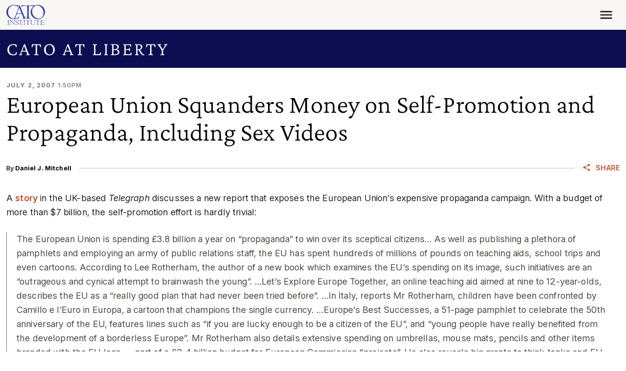

--- FILE ---
content_type: text/css
request_url: https://www.cato.org/build/blog_page/css/blog-page.b102bd8b.css
body_size: -516
content:
.blog-page__content{border-bottom:.5px solid #7c756d}